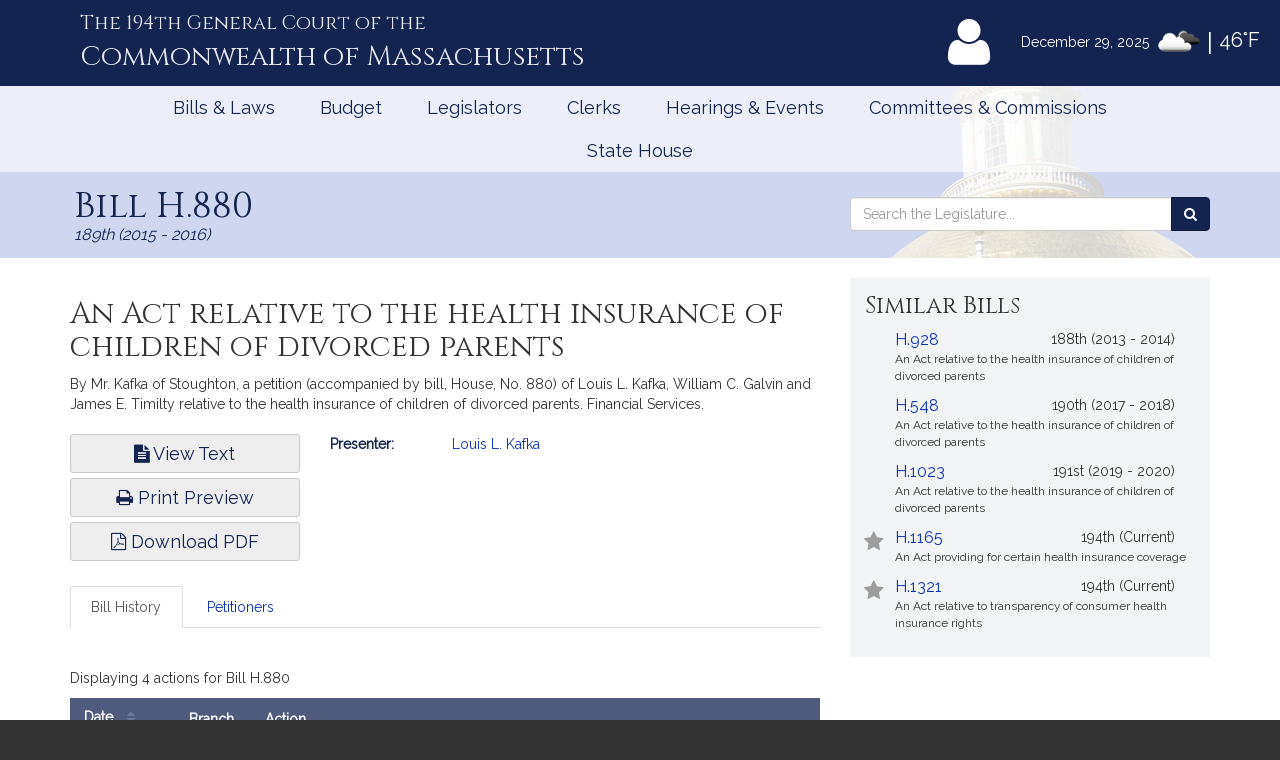

--- FILE ---
content_type: text/html; charset=utf-8
request_url: https://www.google.com/recaptcha/api2/anchor?ar=1&k=6LffVvYUAAAAAFgtGnNLexZBT_BK7JzNbOEBaljw&co=aHR0cHM6Ly9tYWxlZ2lzbGF0dXJlLmdvdjo0NDM.&hl=en&v=7gg7H51Q-naNfhmCP3_R47ho&size=normal&anchor-ms=20000&execute-ms=30000&cb=ulgxpd4m1770
body_size: 48635
content:
<!DOCTYPE HTML><html dir="ltr" lang="en"><head><meta http-equiv="Content-Type" content="text/html; charset=UTF-8">
<meta http-equiv="X-UA-Compatible" content="IE=edge">
<title>reCAPTCHA</title>
<style type="text/css">
/* cyrillic-ext */
@font-face {
  font-family: 'Roboto';
  font-style: normal;
  font-weight: 400;
  font-stretch: 100%;
  src: url(//fonts.gstatic.com/s/roboto/v48/KFO7CnqEu92Fr1ME7kSn66aGLdTylUAMa3GUBHMdazTgWw.woff2) format('woff2');
  unicode-range: U+0460-052F, U+1C80-1C8A, U+20B4, U+2DE0-2DFF, U+A640-A69F, U+FE2E-FE2F;
}
/* cyrillic */
@font-face {
  font-family: 'Roboto';
  font-style: normal;
  font-weight: 400;
  font-stretch: 100%;
  src: url(//fonts.gstatic.com/s/roboto/v48/KFO7CnqEu92Fr1ME7kSn66aGLdTylUAMa3iUBHMdazTgWw.woff2) format('woff2');
  unicode-range: U+0301, U+0400-045F, U+0490-0491, U+04B0-04B1, U+2116;
}
/* greek-ext */
@font-face {
  font-family: 'Roboto';
  font-style: normal;
  font-weight: 400;
  font-stretch: 100%;
  src: url(//fonts.gstatic.com/s/roboto/v48/KFO7CnqEu92Fr1ME7kSn66aGLdTylUAMa3CUBHMdazTgWw.woff2) format('woff2');
  unicode-range: U+1F00-1FFF;
}
/* greek */
@font-face {
  font-family: 'Roboto';
  font-style: normal;
  font-weight: 400;
  font-stretch: 100%;
  src: url(//fonts.gstatic.com/s/roboto/v48/KFO7CnqEu92Fr1ME7kSn66aGLdTylUAMa3-UBHMdazTgWw.woff2) format('woff2');
  unicode-range: U+0370-0377, U+037A-037F, U+0384-038A, U+038C, U+038E-03A1, U+03A3-03FF;
}
/* math */
@font-face {
  font-family: 'Roboto';
  font-style: normal;
  font-weight: 400;
  font-stretch: 100%;
  src: url(//fonts.gstatic.com/s/roboto/v48/KFO7CnqEu92Fr1ME7kSn66aGLdTylUAMawCUBHMdazTgWw.woff2) format('woff2');
  unicode-range: U+0302-0303, U+0305, U+0307-0308, U+0310, U+0312, U+0315, U+031A, U+0326-0327, U+032C, U+032F-0330, U+0332-0333, U+0338, U+033A, U+0346, U+034D, U+0391-03A1, U+03A3-03A9, U+03B1-03C9, U+03D1, U+03D5-03D6, U+03F0-03F1, U+03F4-03F5, U+2016-2017, U+2034-2038, U+203C, U+2040, U+2043, U+2047, U+2050, U+2057, U+205F, U+2070-2071, U+2074-208E, U+2090-209C, U+20D0-20DC, U+20E1, U+20E5-20EF, U+2100-2112, U+2114-2115, U+2117-2121, U+2123-214F, U+2190, U+2192, U+2194-21AE, U+21B0-21E5, U+21F1-21F2, U+21F4-2211, U+2213-2214, U+2216-22FF, U+2308-230B, U+2310, U+2319, U+231C-2321, U+2336-237A, U+237C, U+2395, U+239B-23B7, U+23D0, U+23DC-23E1, U+2474-2475, U+25AF, U+25B3, U+25B7, U+25BD, U+25C1, U+25CA, U+25CC, U+25FB, U+266D-266F, U+27C0-27FF, U+2900-2AFF, U+2B0E-2B11, U+2B30-2B4C, U+2BFE, U+3030, U+FF5B, U+FF5D, U+1D400-1D7FF, U+1EE00-1EEFF;
}
/* symbols */
@font-face {
  font-family: 'Roboto';
  font-style: normal;
  font-weight: 400;
  font-stretch: 100%;
  src: url(//fonts.gstatic.com/s/roboto/v48/KFO7CnqEu92Fr1ME7kSn66aGLdTylUAMaxKUBHMdazTgWw.woff2) format('woff2');
  unicode-range: U+0001-000C, U+000E-001F, U+007F-009F, U+20DD-20E0, U+20E2-20E4, U+2150-218F, U+2190, U+2192, U+2194-2199, U+21AF, U+21E6-21F0, U+21F3, U+2218-2219, U+2299, U+22C4-22C6, U+2300-243F, U+2440-244A, U+2460-24FF, U+25A0-27BF, U+2800-28FF, U+2921-2922, U+2981, U+29BF, U+29EB, U+2B00-2BFF, U+4DC0-4DFF, U+FFF9-FFFB, U+10140-1018E, U+10190-1019C, U+101A0, U+101D0-101FD, U+102E0-102FB, U+10E60-10E7E, U+1D2C0-1D2D3, U+1D2E0-1D37F, U+1F000-1F0FF, U+1F100-1F1AD, U+1F1E6-1F1FF, U+1F30D-1F30F, U+1F315, U+1F31C, U+1F31E, U+1F320-1F32C, U+1F336, U+1F378, U+1F37D, U+1F382, U+1F393-1F39F, U+1F3A7-1F3A8, U+1F3AC-1F3AF, U+1F3C2, U+1F3C4-1F3C6, U+1F3CA-1F3CE, U+1F3D4-1F3E0, U+1F3ED, U+1F3F1-1F3F3, U+1F3F5-1F3F7, U+1F408, U+1F415, U+1F41F, U+1F426, U+1F43F, U+1F441-1F442, U+1F444, U+1F446-1F449, U+1F44C-1F44E, U+1F453, U+1F46A, U+1F47D, U+1F4A3, U+1F4B0, U+1F4B3, U+1F4B9, U+1F4BB, U+1F4BF, U+1F4C8-1F4CB, U+1F4D6, U+1F4DA, U+1F4DF, U+1F4E3-1F4E6, U+1F4EA-1F4ED, U+1F4F7, U+1F4F9-1F4FB, U+1F4FD-1F4FE, U+1F503, U+1F507-1F50B, U+1F50D, U+1F512-1F513, U+1F53E-1F54A, U+1F54F-1F5FA, U+1F610, U+1F650-1F67F, U+1F687, U+1F68D, U+1F691, U+1F694, U+1F698, U+1F6AD, U+1F6B2, U+1F6B9-1F6BA, U+1F6BC, U+1F6C6-1F6CF, U+1F6D3-1F6D7, U+1F6E0-1F6EA, U+1F6F0-1F6F3, U+1F6F7-1F6FC, U+1F700-1F7FF, U+1F800-1F80B, U+1F810-1F847, U+1F850-1F859, U+1F860-1F887, U+1F890-1F8AD, U+1F8B0-1F8BB, U+1F8C0-1F8C1, U+1F900-1F90B, U+1F93B, U+1F946, U+1F984, U+1F996, U+1F9E9, U+1FA00-1FA6F, U+1FA70-1FA7C, U+1FA80-1FA89, U+1FA8F-1FAC6, U+1FACE-1FADC, U+1FADF-1FAE9, U+1FAF0-1FAF8, U+1FB00-1FBFF;
}
/* vietnamese */
@font-face {
  font-family: 'Roboto';
  font-style: normal;
  font-weight: 400;
  font-stretch: 100%;
  src: url(//fonts.gstatic.com/s/roboto/v48/KFO7CnqEu92Fr1ME7kSn66aGLdTylUAMa3OUBHMdazTgWw.woff2) format('woff2');
  unicode-range: U+0102-0103, U+0110-0111, U+0128-0129, U+0168-0169, U+01A0-01A1, U+01AF-01B0, U+0300-0301, U+0303-0304, U+0308-0309, U+0323, U+0329, U+1EA0-1EF9, U+20AB;
}
/* latin-ext */
@font-face {
  font-family: 'Roboto';
  font-style: normal;
  font-weight: 400;
  font-stretch: 100%;
  src: url(//fonts.gstatic.com/s/roboto/v48/KFO7CnqEu92Fr1ME7kSn66aGLdTylUAMa3KUBHMdazTgWw.woff2) format('woff2');
  unicode-range: U+0100-02BA, U+02BD-02C5, U+02C7-02CC, U+02CE-02D7, U+02DD-02FF, U+0304, U+0308, U+0329, U+1D00-1DBF, U+1E00-1E9F, U+1EF2-1EFF, U+2020, U+20A0-20AB, U+20AD-20C0, U+2113, U+2C60-2C7F, U+A720-A7FF;
}
/* latin */
@font-face {
  font-family: 'Roboto';
  font-style: normal;
  font-weight: 400;
  font-stretch: 100%;
  src: url(//fonts.gstatic.com/s/roboto/v48/KFO7CnqEu92Fr1ME7kSn66aGLdTylUAMa3yUBHMdazQ.woff2) format('woff2');
  unicode-range: U+0000-00FF, U+0131, U+0152-0153, U+02BB-02BC, U+02C6, U+02DA, U+02DC, U+0304, U+0308, U+0329, U+2000-206F, U+20AC, U+2122, U+2191, U+2193, U+2212, U+2215, U+FEFF, U+FFFD;
}
/* cyrillic-ext */
@font-face {
  font-family: 'Roboto';
  font-style: normal;
  font-weight: 500;
  font-stretch: 100%;
  src: url(//fonts.gstatic.com/s/roboto/v48/KFO7CnqEu92Fr1ME7kSn66aGLdTylUAMa3GUBHMdazTgWw.woff2) format('woff2');
  unicode-range: U+0460-052F, U+1C80-1C8A, U+20B4, U+2DE0-2DFF, U+A640-A69F, U+FE2E-FE2F;
}
/* cyrillic */
@font-face {
  font-family: 'Roboto';
  font-style: normal;
  font-weight: 500;
  font-stretch: 100%;
  src: url(//fonts.gstatic.com/s/roboto/v48/KFO7CnqEu92Fr1ME7kSn66aGLdTylUAMa3iUBHMdazTgWw.woff2) format('woff2');
  unicode-range: U+0301, U+0400-045F, U+0490-0491, U+04B0-04B1, U+2116;
}
/* greek-ext */
@font-face {
  font-family: 'Roboto';
  font-style: normal;
  font-weight: 500;
  font-stretch: 100%;
  src: url(//fonts.gstatic.com/s/roboto/v48/KFO7CnqEu92Fr1ME7kSn66aGLdTylUAMa3CUBHMdazTgWw.woff2) format('woff2');
  unicode-range: U+1F00-1FFF;
}
/* greek */
@font-face {
  font-family: 'Roboto';
  font-style: normal;
  font-weight: 500;
  font-stretch: 100%;
  src: url(//fonts.gstatic.com/s/roboto/v48/KFO7CnqEu92Fr1ME7kSn66aGLdTylUAMa3-UBHMdazTgWw.woff2) format('woff2');
  unicode-range: U+0370-0377, U+037A-037F, U+0384-038A, U+038C, U+038E-03A1, U+03A3-03FF;
}
/* math */
@font-face {
  font-family: 'Roboto';
  font-style: normal;
  font-weight: 500;
  font-stretch: 100%;
  src: url(//fonts.gstatic.com/s/roboto/v48/KFO7CnqEu92Fr1ME7kSn66aGLdTylUAMawCUBHMdazTgWw.woff2) format('woff2');
  unicode-range: U+0302-0303, U+0305, U+0307-0308, U+0310, U+0312, U+0315, U+031A, U+0326-0327, U+032C, U+032F-0330, U+0332-0333, U+0338, U+033A, U+0346, U+034D, U+0391-03A1, U+03A3-03A9, U+03B1-03C9, U+03D1, U+03D5-03D6, U+03F0-03F1, U+03F4-03F5, U+2016-2017, U+2034-2038, U+203C, U+2040, U+2043, U+2047, U+2050, U+2057, U+205F, U+2070-2071, U+2074-208E, U+2090-209C, U+20D0-20DC, U+20E1, U+20E5-20EF, U+2100-2112, U+2114-2115, U+2117-2121, U+2123-214F, U+2190, U+2192, U+2194-21AE, U+21B0-21E5, U+21F1-21F2, U+21F4-2211, U+2213-2214, U+2216-22FF, U+2308-230B, U+2310, U+2319, U+231C-2321, U+2336-237A, U+237C, U+2395, U+239B-23B7, U+23D0, U+23DC-23E1, U+2474-2475, U+25AF, U+25B3, U+25B7, U+25BD, U+25C1, U+25CA, U+25CC, U+25FB, U+266D-266F, U+27C0-27FF, U+2900-2AFF, U+2B0E-2B11, U+2B30-2B4C, U+2BFE, U+3030, U+FF5B, U+FF5D, U+1D400-1D7FF, U+1EE00-1EEFF;
}
/* symbols */
@font-face {
  font-family: 'Roboto';
  font-style: normal;
  font-weight: 500;
  font-stretch: 100%;
  src: url(//fonts.gstatic.com/s/roboto/v48/KFO7CnqEu92Fr1ME7kSn66aGLdTylUAMaxKUBHMdazTgWw.woff2) format('woff2');
  unicode-range: U+0001-000C, U+000E-001F, U+007F-009F, U+20DD-20E0, U+20E2-20E4, U+2150-218F, U+2190, U+2192, U+2194-2199, U+21AF, U+21E6-21F0, U+21F3, U+2218-2219, U+2299, U+22C4-22C6, U+2300-243F, U+2440-244A, U+2460-24FF, U+25A0-27BF, U+2800-28FF, U+2921-2922, U+2981, U+29BF, U+29EB, U+2B00-2BFF, U+4DC0-4DFF, U+FFF9-FFFB, U+10140-1018E, U+10190-1019C, U+101A0, U+101D0-101FD, U+102E0-102FB, U+10E60-10E7E, U+1D2C0-1D2D3, U+1D2E0-1D37F, U+1F000-1F0FF, U+1F100-1F1AD, U+1F1E6-1F1FF, U+1F30D-1F30F, U+1F315, U+1F31C, U+1F31E, U+1F320-1F32C, U+1F336, U+1F378, U+1F37D, U+1F382, U+1F393-1F39F, U+1F3A7-1F3A8, U+1F3AC-1F3AF, U+1F3C2, U+1F3C4-1F3C6, U+1F3CA-1F3CE, U+1F3D4-1F3E0, U+1F3ED, U+1F3F1-1F3F3, U+1F3F5-1F3F7, U+1F408, U+1F415, U+1F41F, U+1F426, U+1F43F, U+1F441-1F442, U+1F444, U+1F446-1F449, U+1F44C-1F44E, U+1F453, U+1F46A, U+1F47D, U+1F4A3, U+1F4B0, U+1F4B3, U+1F4B9, U+1F4BB, U+1F4BF, U+1F4C8-1F4CB, U+1F4D6, U+1F4DA, U+1F4DF, U+1F4E3-1F4E6, U+1F4EA-1F4ED, U+1F4F7, U+1F4F9-1F4FB, U+1F4FD-1F4FE, U+1F503, U+1F507-1F50B, U+1F50D, U+1F512-1F513, U+1F53E-1F54A, U+1F54F-1F5FA, U+1F610, U+1F650-1F67F, U+1F687, U+1F68D, U+1F691, U+1F694, U+1F698, U+1F6AD, U+1F6B2, U+1F6B9-1F6BA, U+1F6BC, U+1F6C6-1F6CF, U+1F6D3-1F6D7, U+1F6E0-1F6EA, U+1F6F0-1F6F3, U+1F6F7-1F6FC, U+1F700-1F7FF, U+1F800-1F80B, U+1F810-1F847, U+1F850-1F859, U+1F860-1F887, U+1F890-1F8AD, U+1F8B0-1F8BB, U+1F8C0-1F8C1, U+1F900-1F90B, U+1F93B, U+1F946, U+1F984, U+1F996, U+1F9E9, U+1FA00-1FA6F, U+1FA70-1FA7C, U+1FA80-1FA89, U+1FA8F-1FAC6, U+1FACE-1FADC, U+1FADF-1FAE9, U+1FAF0-1FAF8, U+1FB00-1FBFF;
}
/* vietnamese */
@font-face {
  font-family: 'Roboto';
  font-style: normal;
  font-weight: 500;
  font-stretch: 100%;
  src: url(//fonts.gstatic.com/s/roboto/v48/KFO7CnqEu92Fr1ME7kSn66aGLdTylUAMa3OUBHMdazTgWw.woff2) format('woff2');
  unicode-range: U+0102-0103, U+0110-0111, U+0128-0129, U+0168-0169, U+01A0-01A1, U+01AF-01B0, U+0300-0301, U+0303-0304, U+0308-0309, U+0323, U+0329, U+1EA0-1EF9, U+20AB;
}
/* latin-ext */
@font-face {
  font-family: 'Roboto';
  font-style: normal;
  font-weight: 500;
  font-stretch: 100%;
  src: url(//fonts.gstatic.com/s/roboto/v48/KFO7CnqEu92Fr1ME7kSn66aGLdTylUAMa3KUBHMdazTgWw.woff2) format('woff2');
  unicode-range: U+0100-02BA, U+02BD-02C5, U+02C7-02CC, U+02CE-02D7, U+02DD-02FF, U+0304, U+0308, U+0329, U+1D00-1DBF, U+1E00-1E9F, U+1EF2-1EFF, U+2020, U+20A0-20AB, U+20AD-20C0, U+2113, U+2C60-2C7F, U+A720-A7FF;
}
/* latin */
@font-face {
  font-family: 'Roboto';
  font-style: normal;
  font-weight: 500;
  font-stretch: 100%;
  src: url(//fonts.gstatic.com/s/roboto/v48/KFO7CnqEu92Fr1ME7kSn66aGLdTylUAMa3yUBHMdazQ.woff2) format('woff2');
  unicode-range: U+0000-00FF, U+0131, U+0152-0153, U+02BB-02BC, U+02C6, U+02DA, U+02DC, U+0304, U+0308, U+0329, U+2000-206F, U+20AC, U+2122, U+2191, U+2193, U+2212, U+2215, U+FEFF, U+FFFD;
}
/* cyrillic-ext */
@font-face {
  font-family: 'Roboto';
  font-style: normal;
  font-weight: 900;
  font-stretch: 100%;
  src: url(//fonts.gstatic.com/s/roboto/v48/KFO7CnqEu92Fr1ME7kSn66aGLdTylUAMa3GUBHMdazTgWw.woff2) format('woff2');
  unicode-range: U+0460-052F, U+1C80-1C8A, U+20B4, U+2DE0-2DFF, U+A640-A69F, U+FE2E-FE2F;
}
/* cyrillic */
@font-face {
  font-family: 'Roboto';
  font-style: normal;
  font-weight: 900;
  font-stretch: 100%;
  src: url(//fonts.gstatic.com/s/roboto/v48/KFO7CnqEu92Fr1ME7kSn66aGLdTylUAMa3iUBHMdazTgWw.woff2) format('woff2');
  unicode-range: U+0301, U+0400-045F, U+0490-0491, U+04B0-04B1, U+2116;
}
/* greek-ext */
@font-face {
  font-family: 'Roboto';
  font-style: normal;
  font-weight: 900;
  font-stretch: 100%;
  src: url(//fonts.gstatic.com/s/roboto/v48/KFO7CnqEu92Fr1ME7kSn66aGLdTylUAMa3CUBHMdazTgWw.woff2) format('woff2');
  unicode-range: U+1F00-1FFF;
}
/* greek */
@font-face {
  font-family: 'Roboto';
  font-style: normal;
  font-weight: 900;
  font-stretch: 100%;
  src: url(//fonts.gstatic.com/s/roboto/v48/KFO7CnqEu92Fr1ME7kSn66aGLdTylUAMa3-UBHMdazTgWw.woff2) format('woff2');
  unicode-range: U+0370-0377, U+037A-037F, U+0384-038A, U+038C, U+038E-03A1, U+03A3-03FF;
}
/* math */
@font-face {
  font-family: 'Roboto';
  font-style: normal;
  font-weight: 900;
  font-stretch: 100%;
  src: url(//fonts.gstatic.com/s/roboto/v48/KFO7CnqEu92Fr1ME7kSn66aGLdTylUAMawCUBHMdazTgWw.woff2) format('woff2');
  unicode-range: U+0302-0303, U+0305, U+0307-0308, U+0310, U+0312, U+0315, U+031A, U+0326-0327, U+032C, U+032F-0330, U+0332-0333, U+0338, U+033A, U+0346, U+034D, U+0391-03A1, U+03A3-03A9, U+03B1-03C9, U+03D1, U+03D5-03D6, U+03F0-03F1, U+03F4-03F5, U+2016-2017, U+2034-2038, U+203C, U+2040, U+2043, U+2047, U+2050, U+2057, U+205F, U+2070-2071, U+2074-208E, U+2090-209C, U+20D0-20DC, U+20E1, U+20E5-20EF, U+2100-2112, U+2114-2115, U+2117-2121, U+2123-214F, U+2190, U+2192, U+2194-21AE, U+21B0-21E5, U+21F1-21F2, U+21F4-2211, U+2213-2214, U+2216-22FF, U+2308-230B, U+2310, U+2319, U+231C-2321, U+2336-237A, U+237C, U+2395, U+239B-23B7, U+23D0, U+23DC-23E1, U+2474-2475, U+25AF, U+25B3, U+25B7, U+25BD, U+25C1, U+25CA, U+25CC, U+25FB, U+266D-266F, U+27C0-27FF, U+2900-2AFF, U+2B0E-2B11, U+2B30-2B4C, U+2BFE, U+3030, U+FF5B, U+FF5D, U+1D400-1D7FF, U+1EE00-1EEFF;
}
/* symbols */
@font-face {
  font-family: 'Roboto';
  font-style: normal;
  font-weight: 900;
  font-stretch: 100%;
  src: url(//fonts.gstatic.com/s/roboto/v48/KFO7CnqEu92Fr1ME7kSn66aGLdTylUAMaxKUBHMdazTgWw.woff2) format('woff2');
  unicode-range: U+0001-000C, U+000E-001F, U+007F-009F, U+20DD-20E0, U+20E2-20E4, U+2150-218F, U+2190, U+2192, U+2194-2199, U+21AF, U+21E6-21F0, U+21F3, U+2218-2219, U+2299, U+22C4-22C6, U+2300-243F, U+2440-244A, U+2460-24FF, U+25A0-27BF, U+2800-28FF, U+2921-2922, U+2981, U+29BF, U+29EB, U+2B00-2BFF, U+4DC0-4DFF, U+FFF9-FFFB, U+10140-1018E, U+10190-1019C, U+101A0, U+101D0-101FD, U+102E0-102FB, U+10E60-10E7E, U+1D2C0-1D2D3, U+1D2E0-1D37F, U+1F000-1F0FF, U+1F100-1F1AD, U+1F1E6-1F1FF, U+1F30D-1F30F, U+1F315, U+1F31C, U+1F31E, U+1F320-1F32C, U+1F336, U+1F378, U+1F37D, U+1F382, U+1F393-1F39F, U+1F3A7-1F3A8, U+1F3AC-1F3AF, U+1F3C2, U+1F3C4-1F3C6, U+1F3CA-1F3CE, U+1F3D4-1F3E0, U+1F3ED, U+1F3F1-1F3F3, U+1F3F5-1F3F7, U+1F408, U+1F415, U+1F41F, U+1F426, U+1F43F, U+1F441-1F442, U+1F444, U+1F446-1F449, U+1F44C-1F44E, U+1F453, U+1F46A, U+1F47D, U+1F4A3, U+1F4B0, U+1F4B3, U+1F4B9, U+1F4BB, U+1F4BF, U+1F4C8-1F4CB, U+1F4D6, U+1F4DA, U+1F4DF, U+1F4E3-1F4E6, U+1F4EA-1F4ED, U+1F4F7, U+1F4F9-1F4FB, U+1F4FD-1F4FE, U+1F503, U+1F507-1F50B, U+1F50D, U+1F512-1F513, U+1F53E-1F54A, U+1F54F-1F5FA, U+1F610, U+1F650-1F67F, U+1F687, U+1F68D, U+1F691, U+1F694, U+1F698, U+1F6AD, U+1F6B2, U+1F6B9-1F6BA, U+1F6BC, U+1F6C6-1F6CF, U+1F6D3-1F6D7, U+1F6E0-1F6EA, U+1F6F0-1F6F3, U+1F6F7-1F6FC, U+1F700-1F7FF, U+1F800-1F80B, U+1F810-1F847, U+1F850-1F859, U+1F860-1F887, U+1F890-1F8AD, U+1F8B0-1F8BB, U+1F8C0-1F8C1, U+1F900-1F90B, U+1F93B, U+1F946, U+1F984, U+1F996, U+1F9E9, U+1FA00-1FA6F, U+1FA70-1FA7C, U+1FA80-1FA89, U+1FA8F-1FAC6, U+1FACE-1FADC, U+1FADF-1FAE9, U+1FAF0-1FAF8, U+1FB00-1FBFF;
}
/* vietnamese */
@font-face {
  font-family: 'Roboto';
  font-style: normal;
  font-weight: 900;
  font-stretch: 100%;
  src: url(//fonts.gstatic.com/s/roboto/v48/KFO7CnqEu92Fr1ME7kSn66aGLdTylUAMa3OUBHMdazTgWw.woff2) format('woff2');
  unicode-range: U+0102-0103, U+0110-0111, U+0128-0129, U+0168-0169, U+01A0-01A1, U+01AF-01B0, U+0300-0301, U+0303-0304, U+0308-0309, U+0323, U+0329, U+1EA0-1EF9, U+20AB;
}
/* latin-ext */
@font-face {
  font-family: 'Roboto';
  font-style: normal;
  font-weight: 900;
  font-stretch: 100%;
  src: url(//fonts.gstatic.com/s/roboto/v48/KFO7CnqEu92Fr1ME7kSn66aGLdTylUAMa3KUBHMdazTgWw.woff2) format('woff2');
  unicode-range: U+0100-02BA, U+02BD-02C5, U+02C7-02CC, U+02CE-02D7, U+02DD-02FF, U+0304, U+0308, U+0329, U+1D00-1DBF, U+1E00-1E9F, U+1EF2-1EFF, U+2020, U+20A0-20AB, U+20AD-20C0, U+2113, U+2C60-2C7F, U+A720-A7FF;
}
/* latin */
@font-face {
  font-family: 'Roboto';
  font-style: normal;
  font-weight: 900;
  font-stretch: 100%;
  src: url(//fonts.gstatic.com/s/roboto/v48/KFO7CnqEu92Fr1ME7kSn66aGLdTylUAMa3yUBHMdazQ.woff2) format('woff2');
  unicode-range: U+0000-00FF, U+0131, U+0152-0153, U+02BB-02BC, U+02C6, U+02DA, U+02DC, U+0304, U+0308, U+0329, U+2000-206F, U+20AC, U+2122, U+2191, U+2193, U+2212, U+2215, U+FEFF, U+FFFD;
}

</style>
<link rel="stylesheet" type="text/css" href="https://www.gstatic.com/recaptcha/releases/7gg7H51Q-naNfhmCP3_R47ho/styles__ltr.css">
<script nonce="0gYeHsUOOni5Udmj8VNYLQ" type="text/javascript">window['__recaptcha_api'] = 'https://www.google.com/recaptcha/api2/';</script>
<script type="text/javascript" src="https://www.gstatic.com/recaptcha/releases/7gg7H51Q-naNfhmCP3_R47ho/recaptcha__en.js" nonce="0gYeHsUOOni5Udmj8VNYLQ">
      
    </script></head>
<body><div id="rc-anchor-alert" class="rc-anchor-alert"></div>
<input type="hidden" id="recaptcha-token" value="[base64]">
<script type="text/javascript" nonce="0gYeHsUOOni5Udmj8VNYLQ">
      recaptcha.anchor.Main.init("[\x22ainput\x22,[\x22bgdata\x22,\x22\x22,\[base64]/[base64]/UltIKytdPWE6KGE8MjA0OD9SW0grK109YT4+NnwxOTI6KChhJjY0NTEyKT09NTUyOTYmJnErMTxoLmxlbmd0aCYmKGguY2hhckNvZGVBdChxKzEpJjY0NTEyKT09NTYzMjA/[base64]/MjU1OlI/[base64]/[base64]/[base64]/[base64]/[base64]/[base64]/[base64]/[base64]/[base64]/[base64]\x22,\[base64]\\u003d\x22,\x22woXDm8Kjw6wLN2ldZHXCkMKCw5A2e8O2OnnDtsKrZkLCscO5w7dMVsKJOsKGY8KOBsKBwrRPwqrCgB4LwoJ7w6vDkTVEwrzCvlkNwrrDokJqFsOfwr1Qw6HDnmfCnF8fwoPCmcO/[base64]/[base64]/YGkGUcK2wrXDsMOyw5kzEiU9wq1oXE3CgC7DusOYw53CvcKzW8KbZhPDlEYtwoorw6FewpvCgxjDksOhbxPDnVzDrsKAwovDuhbDs2/CtsO4woR+KADCjG0swrh/[base64]/WBsqwp0Kw4HDsMK9woHDr8K0w4oxwrJlQ3fDlsKEwpTDjk7CmsOnYsKtw6TChMO1DcKZCcOaTSvDuMKqenTDmMKnP8Obb3zClMO7dsOyw5VbQMKaw5jCqWhzwoo7biwfwrnDq2/DucKWwrDDmsKhMBohwqHDmcKYwpHCqk3DpwpCwr8uacODUsKPwrrDjsOcw6fCjlvDq8K9aMKmGcORwoDDjWRZdHd1QsKQUcKHH8K0wpHCg8OdwpELw6FswrPCjAgFw4vChWvDj13CvHvCo0ILwrnDncOde8Kkw5pceUN4woLCpsO0PVXCnm5Tw5Exw5RmPsK9X0J/[base64]/DtxjDmQNNw6BydsKrw7jCp13DssKPwpDDj8O1w54/[base64]/wqXDkm48GldWYy/CrXzDqC4HwoIMEXDCmADDiUd3GsOOw5PCsW7DgMOAb3huw6N6LDobw7XDnsO7w6Miwq4Mw71DwqvDqBUdVVPCjUt9VsKSBsK2w6HDoTjDgBTCjgwaesKHwohcDj/CtMOawrnChi/[base64]/QMKqX8KZG8KcworCrQYEwp0jYsKrLcOkw48Cw4sJVsKgT8K8dMKsNsKQw7J6O1HCnQbDgcOdwqfDgsOTT8Kfw5TDqsKLw7BZKMOlLMOnwrANwrptwpFuwqllw5DDr8O2w5nDlXNyW8KoIsKhw5hEwoPCp8K7wo8+Wi0Aw4/DpkB4MgXCnTgaO8Kuw54XwpvCqRVdwqHDjzfDtcO0wo3CpcOjw5DCusKSw45xH8KjD3DDtcOUB8KvU8K6wpA/w4nDpkgowo7Dj1UtwpzDkk1UIwXCjWnDsMKUwozDmsKow5NYPXJyw6/[base64]/DucKWU8KbOhTCvHHDoMOhwr8qYV7CnTTCsMO/w5jCgUkvdMOLw7o/w6INwrlWYF5vLgo+w6/CrAUGI8KywqBlwqdXwrPCnsKqw5zCrzcTwqkNwrwTXkJ7wot3wrY6woLDhDkQw6XCqsOKw6dQccOUU8OKwqAUwpfCoiPDs8Oww5LCu8KjwrghPMO+w6otbsOFw7nDhsKgw4dhSsKiw7B3wqvCvQXCnMKzwoZWM8Kec1hOwrnCjMO9McK9UwE2c8Ogw411cMK/f8KpwrMEMg8rY8O+PsOJwpB6HsOkecOow5Z0w4fDnzLDlMO6w5HClUDCq8OHN2/CmMKfKcKsBMOZw5TCnwV8MsK8wpvDn8OdGsOswr0uw47Clhckw7cYb8Ogwo3CksOwZ8O4RH3Cr0wScRlRQT3DmkDCicKwe1sjwr/DmFRWwqXDicKmw6/CusK3JGHCqDDDl1/CrGpsEcOxEzwZwrTCnMOYBcO3IUM3FMK6w5cQwp3DtsOlScOzRBfDhE7CusOLOMKrBcKNw5Q4w4bCuAs4WsKrw6Qfwq1PwowCw7kWw75Mwo3DncKtBEbCllEjTRvCkwzCryITAnoXwo0uw7PDjcOWwrcgdsK/MA1UOMOPGsKeWMKhwolEwowKX8OzAh5nwoPCuMKawobCpzoOUD3CsBo9CsK7c2XCv2jDvWLChMOoesOKw7/CusOSUcODLFnChMOqwqthwqo4a8O4w4HDjGHCtMOjTBFOw55Awr/DjEHDlgnDpBRewrsXCTfCvcK+wp/DgMKwEsOBw7zDp3nDtGNAPh3CnhR3SWJnw4LCvcOSKsKSw44uw4/CmUHCksOXMUTClcOsw5PCrE4JwothwpfCmjDDvcOpwqdawrsKJyjDtgXCrcKDw5Mgw5LCtMKHwoDCr8OYLR4dw4XDoz5HeWLCscOoTsOwJMKSwpFuasKCAMKCwqcJF1BeEBxOwrHDrH/Cm3ECEcOae03DkMKEChLCssKkGcOjw5JeGh3DmR9IRmXDiW5rw5ZowoXDhDUKw4Y8NcK5VnsaJMOhwpAhwrNQVD4KIMOfw5Q4SsKJIcK/RcOVdyjCu8OSw61mw5DDjcOfwqvDi8O/SnDDgcOrdcOOMsK8K0XDthvDr8O8w6XCu8Oaw4VCwpzCp8OFwrjCo8K8bHRkSsOowqcUwpHCiiJ7ZXzDgkwSUsK+w4fDt8Orw5QccsKlEMKAQMKZw6zCoClCAcOXw47CtnvDuMONTAQwwr/[base64]/CkWnDjyDCkcKIZMKYw4kzwpZLX1lZwpbCslpHw6MMBGFjw4t0GsKLFSnCjF5Rw78tZcK/d8KzwrQAwr7DrsO3Y8OtEsOQGSZuw7DDksOeVFtHAMKBwq8uwq7DuiDDtkzDtMKRwpEeVjIhS3I/wqRYw7wewrVCw6BCbkMyEzfCty87w5l6w5ZtwqXCjMKDw5XDphLCicKVOhjCnxLDtcKdwp5mwqMebxPChsK3OAlgaWgkFiDDqWtGw4XCksORFMOad8KeUgMsw4QkwofDpMOTwrZQE8OCwpMNIMKaw7kiw6U2Mz8Bw5jDk8Oywp/CusO9VsOQw5cQwqnCvsOxwqhEwok+wq3Dp3JLaz7DrMK6X8KDw6sHScKXesOqZXfDqsOJKGkKwpzClcKLScO/E2nDoxrCqMKvYcKmB8KPdsOIwokFw4nDsBd4w485U8Ofw4/DhcOucAc9w5TCp8OIfMKIah45wpoye8OAwo1SPcKtMcKYwrEQw6LCrEkfLcKFDMKOK1nDpMODW8KSw4rDtA43GmtHDmgpAUkQw6LDjGNZScOHw63Du8Ovw47DsMO0RcO9w4XDgcK1w5DDlS5cdMOfRw7Dl8OMwpJVwr/DicOgLsObVyXDoFLCq3p3wr7CgcOCwroWEH8mYcOhcg3CpMOlwqnDuH9KYsOIUynDj1JCw63CuMKAbxTCulMGw4TDjSjDhxpxDRLCgDkjRAkvD8Kbw7PDmRnDlMOUdGgcwrhFw4PCoG0mMcKHHizCoSoXw4/[base64]/DiHfCnVzDlcOkwqZ0wpLCssOmD29acMOdw4vDtGzDvwDCuCbCj8K3JEpoIGYQakFmwqEIw4p7wqTCmsKtwqt0w5LDimzCtnzDvxQNHsOwMEBNCcKgEcKqw4nDnsK1cW96w5jDpMKzwrxWw6/[base64]/DgFR7w4ZUEl5wwphNw4XDvcOnLcKZVQELeMKbwow0VVxxeUPDjMOaw6ENw5XDqCjDsRIUXSdnwqBowqXDtMK6wqVuwozCvTbCk8OhNMOHwqrDl8OufE/DpV/[base64]/CmcKVw5XDtMKCwq43w57DkHJWdG4qR8Oew7kxw6zCrXLDoVvDtsOdwpXDry3CqsOdw4dvw4XDkDDDqT0RwqJMHsK9QcOBf1LDssKZwrkTFsKuUAhsY8KRwosow7/CklzDi8OEw54mDH55w5oeYXNNw69ZRsOUGkHDucOxQWLClsK1FcKRNEbCvCfCssKmwqXChcKNVStmw45ewo1aI0ZHMMOBC8KqwojCkMO/L0nCisOPwq4twq43w4R1wprCtsKPTMO9w6jDp1fDpUfClsKuJcKOIRQPw6DDn8KRwrfCkDNGwrfCp8Krw4AqD8OJNcOFIcO5ewxyGcO/w6fDkmUITsKcd2kPdhzCoVDCqcKRLn1Bw5nDgkMnwro9MHDDtjpJw4rDuwjCggsmWkURw4LCsVlSeMOYwoQ5woXDoQwlw63CvA52bMOLdsK5IsOdDcOwQkbDlQ9Pwo3CtyHChglGRMOBw5EQw4/DpcKOZMKPHlbCrsOCVsOSaMKsw4DDrsKNFB5+XcOqw6vCkyDCkjguwoItRMKQwqjChsOIHyAudMOzw6bDlW88UcKswqDCiVHDtcO4w75zeF1nwpPDjFfCmMKQw78swqzDusOhwpzDqGsGI1XCncKfCsKHwpjCt8O/wqI3w5PCsMK/[base64]/[base64]/w5tCbsKRwqXCisK9w63CgMO9w5HDj8KxIsOiwr1nwpXCtxfCmMKJQcKLAsOtSV3DgGFfwqYwbMO9w7LDv3VXwo0gbsKGOQbDgcOjw75NwozCsjMhw4bCkgBNw5DDoWEpw4MCwrpofTLDkcO5CsKww6JqwoPCv8K5w5zCpDLDnMKpRsKew67DrMKyXsO/wqTCh3jDh8OuPgbDonIuIsOhwpTCjcO7LQ5Zw5tHwo8OOnktYMKSwpnDrsKvwr3CqQTDkMOzwolVHhHDv8KEIMKuw53CrXknw7jDl8KqwoU3W8OYwoRKacKGNTvDucOpIh3DmhTClCrDsg/DsMOawo87w6rDqF5ESCB2w5zDqWDCrzxQFU1DDMOhdMKGUHLDpcOjZ3QJU2/DkGfDuMOvw7s1wrzDuMKXwpUlw5AZw6TCmwLDk8KOY1rCh1PCmjkQw63DoMKhw7x/ccK4w5TCoX1sw7zCnsKqwrEVw5HCiD1qFMOvAybDs8OQC8KIwqEWw4puQ1/DmcKafDLCrGIVwoYbZcOSwo3DkwvCtsKrwpR0w7zCrxo1wocWw7HDv07Dg13DpMOyw4zCqTrDicK2wobCtsOFwo8aw7PDsyxPTRF+wqZJcsKrbMK/[base64]/DrcKyZnQ4woTDpGcrw5vDnRLCpm8nDFTDsMKWwrTCkw5Qw5rDusKVK2FrwrLDsmgJwrzCpREgw5DCgsKEc8OCwpd8w5coAsOzGBPCr8K6BcOfOR/[base64]/F3F2w6TDo1gUDsOiw7nDk8KMwq1LaW/Cl8O2fMO4ACXDuSrDlWLCmsKcEWnDvCvChHbDkMKIwqLCqkUzLHotciknW8K5ZcK4w5nCr2bChhELw53Cn2ttFmPDtQ/DusOkwq7CqUgfc8OgwqpRw5Zjwr3Du8K/[base64]/CjkXCriHCtsOzwqnCpTrClUfCgsOrwoDDscOrQMO9wrpvGVoCRyvCsAPCsTNfwpDDrMOyA18dKMOmw5HCiFzCsi5MwrnDpG8ja8KdB2TCoizCkcOAMMOYORLDkMOha8KVOMKnw4XDihk3BCLDvGMxw798wobDssKpT8KRFMK1H8O9w6/Di8Oxwqtkw7Epw5HDpyrCuUgSXmtAw4INw7fCnQt1fjktWgtjwqlxXUxJEMO/[base64]/[base64]/DiFp9fzZCwo/Dok9BwoRcw6cgJcOjYyTDgMKAf8Oiwp1Lc8Odw4TCgMOscG/ClcODwr9Uw7LChcOeYB4mJcKcwpLDqMKXw6s7NXFPCytPwobCtsKzwoTDucKTfMOQAMOowr/Dq8OQeGhLwrJKw7RMb0lZw5nClTrCgDtzbMOZw65qO1gAw6LCvcObOlHDr2coLz9+YsKZTsKrwonDp8OHw6o+CcOswozDosKAwql2D2svYcKfw5RqVcKCOhLCtX/CtkIbXcOjw4LDjH4pamo4wqrCg1xKworCmXE/TSYFaMKEcRJ3w5PCsW/CsMKpVMKmw73Cu3ZswotQeTMDWCzCqcOMw7tcw6HDscKfEW1nVsKcUSzCmUPDi8KrRB1YMCnDnMKxOUBkZTgBw6IVw5HDvBPDtcOyXMOTXU3Dj8OnNBTDi8KfBz8yw5LDo2rDjcOCw5fDs8KiwpUXw4nDiMOKJ1/DkU/[base64]/wqhbcsOGVMKmw7EJKsK7w5c1wo57XF4ywrZ+w5cCYMOwF0/Ciy3CpCFNw4zDs8K/wqzDn8O6w63DgVrCrT/Ds8OeaMK1w7bDgsK8AsK+w7XCj1J7wq03IsKBw4wGwoxswojDtMKFG8KCwodHwrktfS3Dk8OXwpnDsRIZwqDCg8K7C8O2woM8wonDv0vDssKrw4XClMKRMFjDpAPDjMO3w4gRwoTDmMKjwotgw5EoDFXDvAPCqgTDosOoYsO1w48EMgnDo8Odwo9/GzjDq8Kiw57DhwrCvcOBw6XDg8OZcX90SsOLBg7CucKZw50fNcKFwo5rwrQAw5LDrcOBHUvCtcKAa3NOGMOLwrEtPUtBSgDCkWXDui9Vwod6wqNFEwgEE8KswoZnDBTCjw/DsFcSw4l1VjzCisKxOU7DpMKLZ1vCtMKiwp5rFkdoRAVhKUrCm8Kuw47Cq1nCmsO7Y8OtwoZnwrIGUsObwoBVwpzCssKEG8Kjw7pAwqlqT8KrJ8Kuw5gwLMOeC8KnwpdJwp0kTjNKRVYOW8KlwqHDsX/[base64]/w5FFw7wtVsO0w7/DuMKeRllFeMOzTMObP8ObwpIsX2txwpQgw7EYcSgOHwfDumNFE8KDLl9fZl8Pw7VBAcKpw7PDgsOlOh5Tw7YSe8KLIsOywol5ZnPClk4nX8KoJ27Dm8KIS8Oow4poeMKyw4vDmWEVw7kgwqdkf8KAIFLCi8OKBcO/w6HDssOTwqAlSXrDglDDsTQjwrkMw7/[base64]/CqXnCh8OhwovDusOBNMOYcsOXwqZraXFtYMKywo3Cp8K4bMODMl5UcsORw69XwqzCsXp6wrrDncOWwpYWw6RWw7XCuAbDqGLDh2jDqcKVE8KJWD5JworDgVbDgQ02el/CmwTChcO8wrzDocO/[base64]/[base64]/[base64]/DiMKDPMOjw7PCiyfCsy7DvAsUwoQ1PsOLwrLDu8KTw6vDkR/DqwQwAcKjcQcZw4/[base64]/DuzU+ZVnCrCjDhMKLwrbCsSjCqsKJw4fCsk/CvmHDjh4qHMOaT0YfOWHDvzl8U14bwrjCqcO6U29idGTCtcO8wox0JDQ4cD/[base64]/DkUPDu8KtW8Krw6nDlgDCuFvDl8Oxwo7Ct2VuRMKLexbCnR/DmMOPw7bChRcmV0LCpVXDksOaVcKyw67DhDXCqm/[base64]/R08vw4kub8O/wrxzEsKUwrfDn8KXw6Anwo8QwoJ2cVkBEMO1wqc2O8KuwoDDr8KYw5hCPMK9KSsFw4kfE8K/[base64]/wqgXw6XCj2J3JBUcw53DsMOUJ8OEVGFfwr3Dv8K3w6vDn8OVwqcww7jDtcOHfMKjw7rCgsOlZgMKw5vCikrCtiHCuQvCkUvCs1PCqTYEQ001wo5LwrLDo1AgwonCrcOyw57DgcOhwr0BwpJgA8KjwrZeMg8Jw7khPMK2wrk/w5MkNyMAw5AoJgDChMOZZAQPwqPCpB/DkcKdwonCrcKMwrHDmMO9BMKHXMKMwpopLwMeFHvCl8KMQMOOSsK6FMK2wq3Dsl7Cm2HDrExHKH55G8OyeBTCqirDpFXDmcOHCcOMN8O/wpwdVHbDnMOnw4jDu8KuJcKwwqR6w63Dh1rClxxdOlwnwq3DosO3w5jCqMKmwq4Ww7dvI8KXN3/CnMKtw78SwobCjGnCowNlwpDCgXRnJcKcw5DCkhxFwp0PY8K0w41wChVZQB5oYMKyTkUQY8KqwphRTmZow5pawrXDnsO6bcO2w5bDozLDsMKgOMKpwocUaMKzw6BEwqoBZ8OkV8OZTD/Ch2XDlB/CvcK0YsKWwohDfMKSw4sYVsOtC8OXWSrDvMOpLR3DmAXDgcKdRSjCogdIwoAKwqjDm8OjZhvDtcKpwph4w4bCvi7DphLCqcO5LlYODsKJM8Kqw7DDv8OQQsKzci1pBAUBwqzCrTDCkMOmwrbChcOgVsK+Oi/CmwEmwqPCu8OawozDucKIHyjCtkIvw5TCh8OJw6JqVC/[base64]/MxldD8OIKMO3wqZCcVBYwq93wqDDvcOEw40Qwq/DqAlFwr/CokBJw7/DuMOHHmfDkMO3wpdpw7XCoinCtETCisKrwpRsw47CqXrDsMKvwosrf8KVCnjDscK9w6RuJ8K0OcKgwoxkw68xCsObwrhMw54CUi3CrjwjwrhUd3/CpR1qfCTDnA7CgmokwoEJw6PCh0dOdsOkWcKbPyHClMORwobCu1Bxwq7DncOGEsOREMOdYGE/w7bDv8KeHcOkw6J+w7lgwqfDtTnCtXw8Y0JvVcOBw5UpG8OZw5jCi8KCw6waSxBIwqfDoCDCiMKhW35lBhHDpDTDlyIgYUpTw77DumV7IMKMWcKBLxrClsKPw4XDrw3CqMOhMlXDiMKAwq15w6w6MT96egLDnsOQPcO+WWZ/EMOQwqFrwrPDpzDDo18mwpzCmsOeHcOFP2HDkzNQw6RHwprDrsKkfmHCh1FXBMOBwq7DnsOHYcOzw6vCqnXDoxEyb8KpNnwudsK4SMKQwoMtw5ArwqPCvMKmw4HCm3I6w6PCnFV6fMOmwqVlU8KjIGMiTsOTw7vDtMOIw53CpV7CoMKowr/[base64]/w4EyHcKrwr7ClWguEsKwwpUfMETCjRVSw6PDmmTCkcK0B8KPEsKXF8Obw4g6wqjCk8OVDMKMwqfCs8OPaFs2wr0nwr/DpcO+SsOxw7tkwpvDhMKrwrQhWlnCr8KKecOXOcOxb0Bfw5BdTllnwp/DmMKjwp5HSMO4A8OVCMK4wr7Dum/[base64]/[base64]/QCltw49VY8K9w50FRcOFwogCw67DgXTCrMKFMcOia8OEFMKuZMOAGsOawoohPFbDrG/DoConwrRPwrwfDVQeEsKlM8OlDcOXasOMR8OVwrXCsRXCusKswp02UcKiGsKkwpA/[base64]/PMOKw7dGw6PDowYLOlBqEMOYOkDCm8Ohw5ojF8O9wqE+JGszw4DDk8OBwo7DlcKYOsKBw51wesKmwr/DhD3DvMKzA8KVwphxw4LDiTl5MRnCiMK5SElwB8OvAyERFRDDoCTDlsOfw4HDiFASPzUwNj/DjMOITsKybw00wpMuMcOJw7FNV8OaRMOowrJdR3JVwr7Cg8OEbg7Cq8KAw5t8wpfDisKtw4nCpl/DmcOvwqIeMcK8XwPDrcOqw5/Diw9/GcKUw5FYwpvDvzkgw5TDucKDw5LDhcKlw6FHw4vClsOmwrdtRDcaCVccYxLCixlyGE86TBpKwpw1w5xiVsOYw5kpFGfDssOSOcKQwrEXw6E3w6XDp8KVODQJAHXDjEY6wqXDlR4tw7zDnMONYMKtNzzDlMO8fRvDl0kuY2zDt8KAw5AbZsO1wqM5w491wrxNw4/CuMKJTMObwrgjw4p3RMO3DMK+w6DDrMKHKWgQw7zCimh/Uk55UcKafyNpwpnCpkHDmydjT8KqQMOlcH/CtWrDkcOVw6/DhsO9w4YKOV/CmDNnwp5CdAoTGsOTIBx1FGLDjwM8XxJ6Rk87aE8EN0rDsh0SUMKIw6BJwrfCusOwEcKhw4wdw71ffnjCkcOHwqVpMzTCkwpBwprDqcKmLcOYwpVMCMKvwrXCoMO3w6HDsRjCh8OCw6hyaR/DrsK+RsK9IcKATQtpOj1qIS3Cp8KTw4HCphLCrsKPwol3U8OZwpwbE8K1TsKbO8ODDg/DkwrDqsOvNn3Dj8OwLRM/CcKSLCkYQMOqEAnDmMKbw7FIw7vDlcK9wpcYwpIEw5LDvV3DkDvCisOfE8OxDTPCtsOPOmPDr8OrC8OFw4MXw4ZJSUYaw6InGQbCuMK8w4vDpV5Jwqpeb8KTM8KOAcKewokwOVJ2w57Cl8KNG8Oiw6DCrsObeUJsYcKSw5fDm8KWw5fCuMKhDALCp8KHw6jCi2/DlDbDuCcwfQTDjsOgwqAGHsK7w5JEHcO9R8Oqw4MUTGHCqR/CkmfDp0rDlcO/[base64]/Dq8OZOzNEw4XDvDh1w50YFkfClEpMCcOBw4txw5XCvMOVCcO/HTrDoW1Vwp/CicKoYXdcw4XCtkgIw7fCuEDCrcK+wrwVAcKhwpFIXcOCFRDDoR1kwp8Kw5FMwq/CgBrDrMKvHnnDrhjDoFHDtgfCgxlawpJ/[base64]/Cg8Kaw63CkA1Aw4nCpsOgJcKaw47Cj8Osw4U8YTY1M8O1TcOQKAkGwpkZEMOawqTDsA1rOgLCm8O5wpd1LcKjc13Dt8OLTEdowrlNw63DpnHCpU5lCQ3Dk8KALMK1wpoeNi9/[base64]/P20+XyDDgWnCrlLCmQ7CjsOjLjbCmX7Dnn9OwpLDlAtVw4E5wpzDnmrDpWlOfHbCi3YmwovDgl/Dm8OWQ2HDo0pjwrZ/[base64]/w7JJal49w4AdwqfDoXJmcsOSwrZ5woNyLMOvYsKJwo/DucKpZ2fCoBvCkULDuMODI8KywoRHEyrDsBHCo8ONw4bCs8KPw6PCg27ChcOkwrjDoMOXwoDCtMOgOMKpcFEaNjHChcKAw4LDlTJDQQ5yLsOBCzYQwp3DvyLDtMOywobDkcOnw5zDvDPDoh0pwr/Cp0XDuhoiwrfCosKAJsOKw77Dn8O7wpwWw5RKwozCpXkZwpRUwpYNasK8worDpcO9BsOqwpHCgzLCuMKjwpHDmMK7X1zClsOuw5c3w5lAw68Hw5hDw77Dr0/[base64]/CnCrDm8K6aB7Ci8O3wofCs8KKA8Ozw7nDtsK/w7/ChhPCkmpnw5zCm8O4w6Zgw6dtw7LDqMKnw7Y4DsK/DMOQGsKcw4vDqm4hGkEDw7DClAouwpDCmMOHw4JFacO6wohVw4vDoMOrwrpuwp1qPkZNNsKPw4RPwrg6c1fDjMOYIBgnwqgvJ1fCvcOrw7lnRsK5wp3Dumo/wpNCw4/CphfDsH1Bw63DngEQA1lJLXVvQ8Kvw74Nwp4TUsOpwqAOw5FeOCHCucKiw5Rrw7dWNMOFw6HDsDwzwrnDmDnDrn5VNkNtw78obMKzB8Oow6FTwqwNIcOvwq/CqjzCh27CssKsw77DoMOFVjTCkDfDtiUvwqsgw4IeESgBw7PDvcOHOllOUMOfwq5ZMHUFwop1GmrCrANbB8ObwrcNw6ZDJ8O/K8KDCzhuw43Ct1kKElYlTcOnw7wccsKiw6/CuVgXwpfCjcO0w5tew4p7w4zCt8K7wpzCoMOqN3fDtcK4wqBowoRbwoZRwq44YcK5Z8OOw7EMw4MyIALCjE/Ck8KlGMOicEwewrZLPcKYdC7CtzkWSMOhBcK4VMKLP8Knw6nDnMO+w4TDkMKPI8OVT8Oqw4zCjFk9wr3DrDfDqcOqaEjCjHEaN8O/QsO7wojCoAkhZsK0DsOdwrFnccOUfjU8WxnCqQg/wpnDu8KFwrBiwp8EB1phWh7CmE3DiMKow6Q+fTN2wp7DnjnDhHRRbTElcsOcwpJIFhJ3CMKcw6LDg8OacMKQw5hhOn9bUsOow5F0MMKHw5rDtsOcPsK+JgFEwojDtSjDqsOfIzjDscOEVnA0w6fDln/DgxnDiX4Lwr9IwoYYw4lEwqLCjCjClwHDrypyw5UwwrsKw6LDpsK7wp3Ch8OiMA/DpcOsbSwYw7JxwrdrwoJ6w4AnFHl2w6HDjcO/w6PCvMK5wrdCc1RcwrRaOXPDrsOlwrLDqcK5w78Pw5E3XF0RKHRoOnx/w7hiwq/ChMKSwqzCriXDhMKWw4TCgmBsw55xw4JVw5PDmATDvMKLw6XCp8Ofw43Cpw0XZsKIdsOKw7J5esKRwrvDsMORGsOlTcK7wobDnXpjw5tVw7rDhMKvIsKyHX/[base64]/DmBUyZQV2wqrDr8OjwqRTw6zDtW7CvQ/DhVpBwovCtWLDkRnCi18MwpI/DUx0wp7DrCTCpcOcw7zCuR/[base64]/Cm11VPhzCq8KCw6cEwpcxQcOlwo1kwr7CgsOCw5AFw67Dk8Klw6bDsjvDmysOw73ClRPCk1gFVHZsbFJcwox+bcOqwr4zw4h0wpjDoSXDgl1oMgROw4rDlcO+AR4gwq/CpsKIw4LCpsKZOAjCq8OAe03CpmnDl1zDrsK9w67DtAYpwpU9S05dGcKkfEnDq2B7VEDDnsOPwpTDqsKRJCHDkcOZw5F3BsKbw7/Cp8OSw4fCs8K7VsOQwpVyw4M/wrvCiMKKwojDpsKLwo/[base64]/CpQPCuU1Xw7sIS8KhwrrDjClGwrk2LHDDthfCvMKbAAtTw5kKbMKFwpg2VsK9w4APF3/ClGbDgBBQwpnDtsKCw6kCw5VRFALDlMOzw5zDtwEYwoXCkQfDscOIISlcw6Bkc8KQw4p1TsOiVMKvHMKDwpnCoMKrwpE/JMOKw5sgFgfCuy8XJFnDlCtpZ8KkMMOsCC8Ww7B7wrDDqMO5a8OYw4rDtMKRYMKyQcOMe8Omwr/DmkDCvxA9bkwkwpnDkcOsMsKhw4vClMKhI1AFeFJLJsKbe1bDgcOVC1HCn2QFccKqwpTDvMO6w45LZcKmBcKAwq0+w6oxSybCpsOOw7rChsK8VQ5ewqkww7TDh8OHX8O7ZsOGc8KnJcKQIVYSwqF3cWc9Lh7CjkA/w7zDsyAPwo9dFTRWUsOYCsKkwrg1C8KcORkxwpcgbsKvw60Pa8ONw70Vw5gmJHzDrsOGw5JRN8O+w5ZfX8ObazzCnFfChmfCnUDConTClDlLKMO4f8OIw6MaLU01Q8KJwrLCtms+BsKTwrhzPcOzasO5wr58w6UTwqEGw5rDsXvCpMOgf8KHE8OxHn/DtcKwwolzKUTDplp+w6Vbw4rDnlERw683XmlPS1nDjQBPBcKDBsKVw4RWU8OAw5HCn8OAwoQHGyLCpMKUw5jDscKtXMKAIyB4PE94wqshw5c0w6dgwpzCrB/CrsK/w7YxwrRUH8OIOy/Cmxtww63Cu8OSwpPCry7CvX08fsKvOsKodMO+TcKhMhLCmU1HYSw3enrDsEtTwpXDgcO2WsOkw78CRsKbIMO4NMOAYEpfHDIeCwfDllA1wqV5w6/DiEZcXcKtw43Dg8OuG8Kxwo9qP08VGcK/[base64]/[base64]/CoRISGMK+woZoFS/DkMKPJhLDhcKXNEZyNQrDiE/CmmZBw5YgdcKqf8OAw7/Cl8KCJ2nDlMOFwoHDrMK5w5p8w51YbMKfw4/DhcOAw57DokbDpMKILTouEHzDucO7wrAMPjQ+wovDkWlTWcKXw4MRHcKqY2/[base64]/Dr8KpwpE+wpfCvUvDn0/Dl8K3YcKeYBs/LsO4wqJnwrPDuB7DlcOlOsO/WA7DqsKIesKmw5gIZy9cImlqSsOjWnjCvMOnSsOww67DmMOBO8O+w7JJwqbCjsOWw4sXw5oJO8O1DAJ9w6hebMKxw65Qw4Ytw6zDssOTwrzCujXCt8KBY8KJNClbdkVAQMOpacOJw4xVw6jDgMKTwqLCkcK8w5bDi21fTR5iGzJAIwN6w7/[base64]/CilF9wocBdMKWWsOzwr98WUceUcOUw6N/JcKrahPDnD7Duxo9BDsVTMKBwopAVMKiwr15wpVqw7DCq1IpwrZRQTjDrsOvaMO1AS/Dpwx1VxXDhUfCt8K/WcOfIGUMD3HDk8OdwqHDl3rCsRw5wqbChQ3CksKQw6bDlMOYCcOFw7/DqMKgVQs6JMKDw6rDuF95w5TDhlzDscKVMEXCr3FqT0Umw4rDqHfCsMKDw4PDn3xMw5Ivw5Fyw7Q3KUPCkyzDncOLwpnDrMKWQMK5HktnZwbDqcKdA0jDmFsSwrbCrXtXw5odHl96cBRVwqLCisK1Oi0MwpXCjHFqw4gcwpTCrMOrJh/DlcKGw4DDkFTDsEZ+w5HCocOAEsKLwr3DjsOkw4xMw4FJJcOKVsKbOcKPw5jCrMKLw4DCmlDDvhrCr8OsQsKpwq3DtcK7aMK/woBhf2HCvBXDpjZfwr/[base64]/O2zDljzCqcK6w6HCmmDCq8KqKMK2B0xoC8KEMcOFw6TDqHLCmsOxAcKmKTrCjsK7wo3Cs8K4DAnCqcO/dsKOwqRdwqjDs8OLwr7CocObVAXCs1vCj8KCw7IZw5bDq8OrYyoxAi5Qwp3DuBFwJSLDm0M2w4zCssKnw70AVsOKw6tIw4lWw4VDFnPCpMOtw61Wf8K6w5AcWsKRw6FDwq7CpX9Wf8KEwrfCjsO2w5BDwoHDlyLDk3MiEk0bZGTCu8KWwpEdAWEBw5bDuMKgw4DCmD/[base64]/CvHzDtmzDjcKUW1jCrGw6BcKxw5hRw4/[base64]/[base64]/w53Dqn9/JX9KwosQTG7Dqwtiw7/CrcKHwrIqw4HDuMOdwpfCjMKHEW/Ck0zClh3DpcKdw7pFYMK3WMK6wplgPBDDm2LCiHsGwq1aAjDCrcKlw5/CqTEdAC9hwptYwrxawqpgfh/[base64]/DhsOww5vCksOFPVEAXVkYKsK7woQWw4pqwpzDrcOew4PCqlR9w4drwpnDgsOPw4rCl8KsCRMxwoALFQcmwoDDuwVFwppXwp3DlMKowrBPYnUdQMObw4JlwrAHTzh1ecOdw7ELakw+eTXComLDljY8w5DCm1/DnMOIJiJIesK6w6HDvQ/CowgKIxzCn8K3wqs+woV4A8Opw7PCh8KPwoLDpcOmwoLDusKTAsOUw4jCuS/CnMOUwqYRb8O1Pk9Zw7/Cj8Ojw7TDmQTDokYNw73Cvg5Gw6Fiw6bCtcOYGTfDj8OLw4ZcwrvCv0sAAA3CkG3CqsKIwq7DvMOmDcOvw6EzR8OowqjDksOCWCjClWPCo1UJwpPDkSrDp8KRAA0cFB7CoMKBTsKCJFvCuXHCoMKywrg1wrXDsBTDljdbw5fDjF/[base64]/[base64]/CnBTClcKUwqrCnMOpasOhRmkZehJpNQXDiVsmw4fCpn3Cv8OCJA4IbsOTWxPCvz/CvH/DjMO1CcKEfTrDisK2Qx7Cj8OCOMO7M17Cj3bCuh3Dsj1Ab8O9woVcw7vDnMKVw6vCmHPChVdoDiACLGJ4bMKvWzhSw43DkMK7UyIHLsKoLyxgwoHDrsOkwplFw5bDrFbDsizCvcKnWGfDrQ9jT25PCgsUw5cbw4PCnk3CpsOwwpHCpVASw7/CjUAVwqzCpCovfjTCtWHDpMK4w7s3w6XCo8ONw6LDvMK3w5t9XQRTIsKTESE2woLCgMOZaMOsPMO0R8KFw4vClDsDfcOgdcKrwp1nw53DhhHDqQzDssO6w4TChjNjAsKSHH5cfgrCgcOKw6QRw5PCr8OwJlvCjlQGKcOYwqVtwr83w7Vvwp3Dm8OFdG/CvMO+wofDqkXCkMKracK2wrUqw5LCv3XDssK7NsKBAHtLE8KAwqvCnE5ob8KBYsOHwollR8OSDhE9YMOKAsKBw6/DpTdfA3QPw6jCmMKYQ0fCsMKow77Dt17Cm1TDlwbClBcsw5fDrsKsw6HCqQcIFSl/wo12QMKvwp8IwqnDpTPCkz7DvwsdCBnCuMKowpfCocOvVzXDhX/CmH3DvCDCjsK0fcKjF8OAwrVzEMKew6xAa8K/wopqacOlw6I2e3hVTWfCusORFx7ClgnDn3XDhCnCplNJC8Kvak4xwofDpcOqw6lOwrJeMsOQXC/Dk33CjsKmw5w2QRnDsMOtwrN7TsObwpPDtMKSdcOLwobCjy1qwqTCkGJsOcOvwpfChsOSPMKUL8Obw5MlfcOHw7hzfcOuwp/DjyDCk8KiCljCmMKVQcOlLcO7w6DDpsOFTnvDuMOvwobCg8KBL8Kaw6/CvsOZw48sw48lCRFHw45eawMrbSHDnVrDs8O5GMK7XsKIw5QJJsOqEMK2w6ouwq3CtMKaw7bDtirDi8OdUMKMQCxUQTnDkMOREsOkwrjDisK8wqoqw7TDtT4xAwjCuSIGSXBXIVs1wq05CcK/wo81FlnCiU7Dt8Kcw40OwqdoC8OQM1TDoxVzRsKxYS5Tw5TCrMKSUMKUQltjw7R2A1TCh8OWPifDmDAQwr3CnsKDw6YOw4fDm8KEfMOmfXvDuGrCiMOBw7bCsmMswonDmMOVw5bCljciwottw7kvb8K5PsKvwrbDk2hTw5wCwrbDsy8awojDiMKqVi/DpMKLBMOlHFw2IFHCuzhkwrrDt8OfVMOOwq3Cg8OTDl4Bw5xDwp4gccO9ZsKPHjEPAMOeVXE7w58OPMO3w4zCjGIZccKSeMOrcsKYw648wro/wobDvMKjwoXChBExGVjCi8Kqwp0Yw7wWFg/DvjbDg8OuNifDi8KZwo/CoMKaw6rCsEFQe2EWwpYEwrrDqcO+wo0lR8KdwobDugwowqXDjnrCqz3DrcKVwoocwr4hOzVAwqh2P8Kewpw2Z17CkhLCqkQiw44FwqtHEUbDmwXDosKNwrJNAcOjw6DCm8OJfyADw61EfiBhw54cK8ORw5tewpA\\u003d\x22],null,[\x22conf\x22,null,\x226LffVvYUAAAAAFgtGnNLexZBT_BK7JzNbOEBaljw\x22,0,null,null,null,1,[21,125,63,73,95,87,41,43,42,83,102,105,109,121],[-1442069,272],0,null,null,null,null,0,null,0,1,700,1,null,0,\[base64]/tzcYADoGZWF6dTZkEg4Iiv2INxgAOgVNZklJNBoZCAMSFR0U8JfjNw7/vqUGGcSdCRmc4owCGQ\\u003d\\u003d\x22,0,0,null,null,1,null,0,0],\x22https://malegislature.gov:443\x22,null,[1,1,1],null,null,null,0,3600,[\x22https://www.google.com/intl/en/policies/privacy/\x22,\x22https://www.google.com/intl/en/policies/terms/\x22],\x229DUGtWwEUyAMlhYao435BjbFZOBJf7o+3vFbfMQ4pRQ\\u003d\x22,0,0,null,1,1767052892870,0,0,[22,53,203],null,[5,146,95,161,38],\x22RC-GEABEOMILu5IxQ\x22,null,null,null,null,null,\x220dAFcWeA6nQq3XBM4aKv98mtnDl5QmK8LzkUiZnHi9zRxO5RK_ieRlNgR4_lkBuHy4Z5SiDnEYmaNoGHX5Jm4TX4BQEeSr3laGcg\x22,1767135692724]");
    </script></body></html>